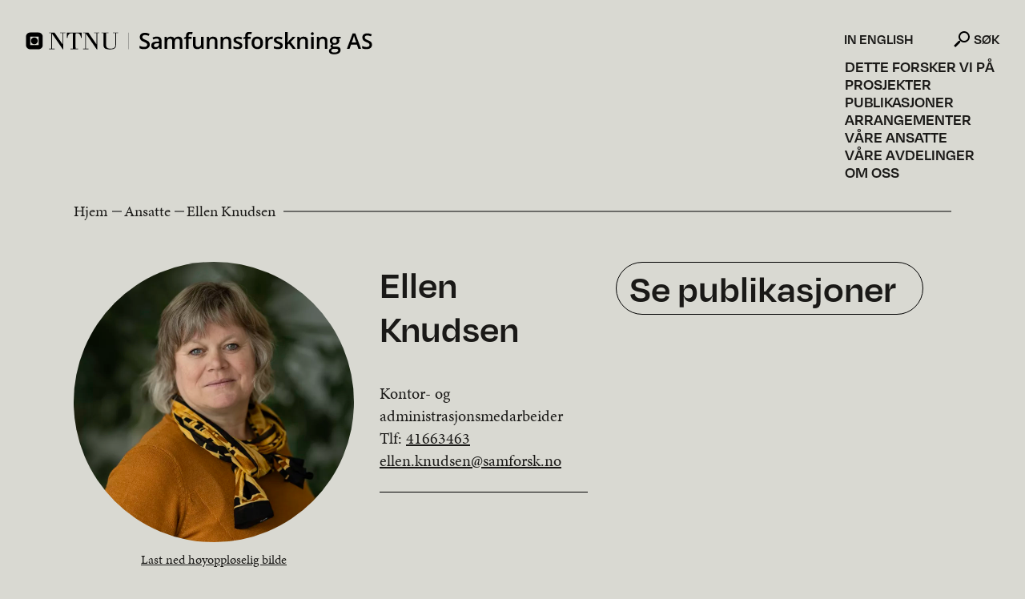

--- FILE ---
content_type: text/html; charset=UTF-8
request_url: https://samforsk.no/ansatte/ellen-knudsen
body_size: 4651
content:


<!doctype html>
	<html lang="nb">
	<head>
		<link rel="apple-touch-icon" sizes="180x180" href="/resources/img/favicon/apple-touch-icon.png">
<link rel="icon" type="image/png" sizes="32x32" href="/resources/img/favicon/favicon-32x32.png">
<link rel="icon" type="image/png" sizes="16x16" href="/resources/img/favicon/favicon-16x16.png">
<link rel="manifest" href="/resources/img/favicon/site.webmanifest">
<link rel="mask-icon" href="/resources/img/favicon/safari-pinned-tab.svg" color="#67a7ff">
<meta name="msapplication-TileColor" content="#67a7ff">
<meta name="theme-color" content="#67a7ff">

    <!-- Matomo -->
    <script>
        var _paq = window._paq = window._paq || [];
        /* tracker methods like "setCustomDimension" should be called before "trackPageView" */
        _paq.push(['trackPageView']);
        _paq.push(['enableLinkTracking']);
        (function() {
            var u="//statistikk.tibe.no/";
            _paq.push(['setTrackerUrl', u+'matomo.php']);
            _paq.push(['setSiteId', '3']);
            var d=document, g=d.createElement('script'), s=d.getElementsByTagName('script')[0];
            g.async=true; g.src=u+'matomo.js'; s.parentNode.insertBefore(g,s);
        })();
    </script>
    <!-- End Matomo Code -->
		<meta charset="utf-8">
		<meta http-equiv="X-UA-Compatible" content="IE=edge">
		<meta name="viewport" content="width=device-width,initial-scale=1">
		<meta name="google-site-verification" content="nk7KOFsYkD_Z0yEj-5gcQrDp0wxYrAxGgmv2dbVAlIk" />
		<link href="https://samforsk.no/" rel="home">
										<title>NTNU Samforsk | Ellen Knudsen</title><meta name="generator" content="SEOmatic">
<meta name="keywords" content="ellen, knudsen">
<meta name="description" content="Ellen Knudsen ivaretar instituttets resepsjon og bidrar med merkantil støtte i drift av instituttet.">
<meta name="referrer" content="no-referrer-when-downgrade">
<meta name="robots" content="all">
<meta content="nb" property="og:locale">
<meta content="en" property="og:locale:alternate">
<meta content="NTNU Samforsk" property="og:site_name">
<meta content="website" property="og:type">
<meta content="https://samforsk.no/ansatte/ellen-knudsen" property="og:url">
<meta content="Ellen Knudsen" property="og:title">
<meta content="Ellen Knudsen ivaretar instituttets resepsjon og bidrar med merkantil støtte i drift av instituttet." property="og:description">
<meta content="https://samforsk.no/uploads/images/Ansatte/_1200x630_crop_center-center_82_none/Samfunnsforskning23_029.jpg?mtime=1695717802" property="og:image">
<meta content="1200" property="og:image:width">
<meta content="630" property="og:image:height">
<meta content="Kontorene til NTNU Samfunnsforskning." property="og:image:alt">
<meta name="twitter:card" content="summary_large_image">
<meta name="twitter:creator" content="@">
<meta name="twitter:title" content="Ellen Knudsen">
<meta name="twitter:description" content="Ellen Knudsen ivaretar instituttets resepsjon og bidrar med merkantil støtte i drift av instituttet.">
<meta name="twitter:image" content="https://samforsk.no/uploads/images/Ansatte/_800x418_crop_center-center_82_none/Samfunnsforskning23_029.jpg?mtime=1695717802">
<meta name="twitter:image:width" content="800">
<meta name="twitter:image:height" content="418">
<meta name="twitter:image:alt" content="Kontorene til NTNU Samfunnsforskning.">
<link href="https://samforsk.no/ansatte/ellen-knudsen" rel="canonical">
<link href="https://samforsk.no/" rel="home">
<link type="text/plain" href="https://samforsk.no/humans.txt" rel="author">
<link href="https://samforsk.no/en/employees/ellen-knudsen" rel="alternate" hreflang="en">
<link href="https://samforsk.no/ansatte/ellen-knudsen" rel="alternate" hreflang="x-default">
<link href="https://samforsk.no/ansatte/ellen-knudsen" rel="alternate" hreflang="nb">
<link href="https://samforsk.no/resources/css/site.min.css?t=1757675923" rel="stylesheet" media="all" defer="defer"></head>
													
		
		
				
		
		
			
			<body class="body " data-toggle-target="hamburger">
				<header class="header">
							        
    
<div class="header__row content-width--large" data-toggle-target="hamburger">
            <a href="/" class="header__logo" data-toggle-target="hamburger" data-toggle-class="header__logo--white" aria-label="Home"></a>
                <button class="hamburger hamburger--collapse" type="button" data-toggle="hamburger" data-toggle-class="is-active" aria-label="Vis meny">
            <span class="hamburger-box">
                <span class="hamburger-inner"></span>
            </span>
        </button>  
        <nav class="header__menu " data-toggle-target="hamburger">
                                                                                                                            <a class="header__link" href="https://samforsk.no/fagomrader" data-header-dark-link>Dette forsker vi på</a>
                                                                                                <a class="header__link" href="https://samforsk.no/prosjekter">Prosjekter</a>
                                                                                                <a class="header__link" href="https://samforsk.no/publikasjoner">Publikasjoner</a>
                                                                                                <a class="header__link" href="https://samforsk.no/arrangementer">Arrangementer</a>
                                                                                                <a class="header__link" href="https://samforsk.no/ansatte">Våre ansatte</a>
                                                                                                <a class="header__link" href="https://samforsk.no/avdelinger" data-header-dark-link>Våre avdelinger</a>
                                                                                                <a class="header__link" href="https://samforsk.no/om-oss">Om oss</a>
                                        <div class="header__lang">
                                    <a class="header__link header__link--lang" href="/en/about-us">In English</a>
                            </div>
                            <form action="/search" class="mobile-search" data-mobile-search>
                    <input class="mobile-search__input" type="text" name="q" placeholder="Søk på nettsiden">
                    <button class="mobile-search__button" type="submit">Søk</button>
                </form>
              
            <div class="header__social-media">
                <a class="header__link header__link--social-media" href="https://www.facebook.com/samforsk">Facebook</a>                <a class="header__link header__link--social-media" href="https://www.linkedin.com/company/ntnu-samfunnsforskning-as/">LinkedIn</a>            </div>
    </nav>
<script>
    const subjectsLinks = document.querySelectorAll('[data-header-dark-link]');
    if (subjectsLinks) {
        for (const link of subjectsLinks) {
            console.log(link);
            link.addEventListener('click', (e) => {
                e.preventDefault();
                document.body.style.overflowX = 'hidden';
                e.target.classList.add('header__link--expanded');
                window.location.href = e.target.href;
            });
        }
    }
</script>    </div>					</header>
		<main class="main">
													<article class="employee">
    <h1 class="d-none">Ellen Knudsen</h1>
    <div class="employee__top content-width--large">
        <div class="employee__section employee__section--top">
                                        <nav class="crumbs crumbs--project">
                                    <a class="crumbs__link" href="/">Hjem</a>
                                                <a class="crumbs__link" href="https://samforsk.no/ansatte">Ansatte</a>
                            <div class="crumbs__current">Ellen Knudsen</div>
    </nav>
        </div>
        <div class="employee__section employee__section--info">
            <h2 class="employee__name employee__name--mobile">Ellen Knudsen</h2>
            <div class="employee__image-container">
                                                    <picture>
                        <source srcset="https://samforsk.no/uploads/images/Ansatte/_700x700_crop_center-center_none/94583/Samfunnsforskning23_029.webp">
                        <source srcset="https://samforsk.no/uploads/images/Ansatte/_700x700_crop_center-center_none/Samfunnsforskning23_029.jpg">
                        <img class="employee__image" src="https://samforsk.no/uploads/images/Ansatte/_700x700_crop_center-center_none/Samfunnsforskning23_029.jpg" width="700" height="700" alt="">
                    </picture>
                    <a class="employee__image-download" href="https://samforsk.no/uploads/images/Ansatte/Samfunnsforskning23_029.jpg" download>Last ned høyoppløselig bilde</a>
                            </div>
            <div class="employee__info">
                <h2 class="employee__name">Ellen Knudsen</h2>
                                    <div class="employee__info-text employee__position">Kontor- og administrasjonsmedarbeider</div>
                                                                    <div class="employee__info-text employee__phone">Tlf: <a href="tel:41663463">41663463</a></div>
                                                    <div class="employee__info-text employee__email"><a href="mailto:ellen.knudsen@samforsk.no">ellen.knudsen@samforsk.no</a></div>
                                                    <hr class="employee__line">
                                                                                            </div>
            <div class="employee__links">
                                
                
                                                    <a class="employee__link" href="#publications">Se publikasjoner</a>
                
                            </div>
        </div>
        <div class="employee__section employee__section--content">
                            <div class="block text">
        <div class="text__content content-width">
                        <div class="text__body-content">
                                                    <div class="text__body"><p>Ellen Knudsen ivaretar instituttets resepsjon og bidrar med merkantil støtte i drift av instituttet. Hun har ansvar for postjournal og arkivering, og tilrettelegger med praktisk bistand knyttet til driften. Dette omfatter også arrangementsstøtte. Hun har rollen som «husansvarlig» for kontorlokalene på Dragvoll, og er instituttets kontaktperson ovenfor vaktmestertjenester og ulike leverandører relatert til byggdrift. Knudsen er valgt til instituttets verneombud.</p></div>
                            </div>
        </div>
    </div>
            </div>
                            <div class="employee__section" id="publications">
                <h2 class="employee__title">Publikasjoner</h2>
                    <div class="results">
        <ul class="results__list">
                            <li class="results__item" >
                    <a href="https://app.cristin.no/results/show.jsf?id=1696770">
                        <div class="results__top">
                                                            <div class="results__category">Vitenskapelig foredrag</div>
                                                                                                                                            </div>
                        <h3 class="results__item-title">Ruling (in or out) with numbers: When 
promises of «quality» meet premises of care in Norwegian health and care services.</h3>
                    </a>
                </li>
                    </ul>
            </div>
            </div>
            </div>
</article>			</main>
					<footer class="footer">
									<div class="footer__centers-container content-width--large">
                <div class="footer__centers-title"><span class="bg-dark">Vi deltar i følgende forskningssenter</span></div>
        <ul class="footer__centers">
                            <li class="footer__center">
                    <a href="https://www.sintef.no/en/digital/initiatives/gemini/cercis/#/" target="_blank" referrer="noreferrer" aria-label="Besøk CERCIS forskningssenter. Opens in new window.">                                            <picture>
                            <source srcset="https://samforsk.no/uploads/images/cercisweb.png">
                            <img class="footer__center-logo" src="https://samforsk.no/uploads/images/cercisweb.png" width="115" height="50" alt="">
                        </picture>
                                        </a>                </li>
                            <li class="footer__center">
                    <a href="https://www.sintef.no/om-sintef/gemini-samarbeidet/geminisenter-helsefremmende-arkitektur-og-omgivelser/" target="_blank" referrer="noreferrer" aria-label="Besøk HelsA forskningssenter. Opens in new window.">                                            <picture>
                            <source srcset="https://samforsk.no/uploads/images/helsa_logo.svg">
                            <img class="footer__center-logo" src="https://samforsk.no/uploads/images/helsa_logo.svg" width="115" height="31" alt="">
                        </picture>
                                        </a>                </li>
                            <li class="footer__center">
                    <a href="https://www.ntnu.no/geminisenterhavbruk" target="_blank" referrer="noreferrer" aria-label="Besøk Gemini-senter Bærekraftig havbruk forskningssenter. Opens in new window.">                                            <picture>
                            <source srcset="https://samforsk.no/uploads/images/Asset-10.png">
                            <img class="footer__center-logo" src="https://samforsk.no/uploads/images/Asset-10.png" width="403" height="99" alt="">
                        </picture>
                                        </a>                </li>
                            <li class="footer__center">
                    <a href="https://www.geminioppink.no/" target="_blank" referrer="noreferrer" aria-label="Besøk OppInk forskningssenter. Opens in new window.">                                            <picture>
                            <source srcset="https://samforsk.no/uploads/images/OppInkLogoweb.png">
                            <img class="footer__center-logo" src="https://samforsk.no/uploads/images/OppInkLogoweb.png" width="115" height="50" alt="">
                        </picture>
                                        </a>                </li>
                            <li class="footer__center">
                    <a href="https://www.ntnu.edu/ross" target="_blank" referrer="noreferrer" aria-label="Besøk Ross forskningssenter. Opens in new window.">                                            <picture>
                            <source srcset="https://samforsk.no/uploads/images/ROSS-logo-sort-font.svg">
                            <img class="footer__center-logo" src="https://samforsk.no/uploads/images/ROSS-logo-sort-font.svg" width="425" height="141" alt="">
                        </picture>
                                        </a>                </li>
                            <li class="footer__center">
                    <a href="https://www.ntnu.edu/igs/centre-for-post-growth-futures" target="_blank" referrer="noreferrer" aria-label="Besøk Gemini-senter for framtider etter vekst forskningssenter. Opens in new window.">                                            <picture>
                            <source srcset="https://samforsk.no/uploads/images/Post-growth-futures-logo.png">
                            <img class="footer__center-logo" src="https://samforsk.no/uploads/images/Post-growth-futures-logo.png" width="1292" height="297" alt="">
                        </picture>
                                        </a>                </li>
                            <li class="footer__center">
                    <a href="https://www.sintef.no/om-sintef/gemini-samarbeidet/vertigrow/" target="_blank" referrer="noreferrer" aria-label="Besøk VertiGrow forskningssenter. Opens in new window.">                                            <picture>
                            <source srcset="https://samforsk.no/uploads/images/logo-name-description.png">
                            <img class="footer__center-logo" src="https://samforsk.no/uploads/images/logo-name-description.png" width="500" height="500" alt="">
                        </picture>
                                        </a>                </li>
                    </ul>
    </div>
<div class="footer__info-container content-width--large" id="grained_footer">
    <div class="footer__info-section">
                            <div class="footer__info-text"><a href="https://samforsk.no/om-oss/kontakt-oss">Kontakt oss</a></div>
                            <div class="footer__info-text">Tlf: <a href="tel:91897727">91897727</a></div>
                
            <div class="footer__info-text">E-post: <a href="mailto:kontakt@samforsk.no">kontakt@samforsk.no</a></div>
                            <div class="footer__info-text">Besøksadresse: Dragvoll allé 38 B, 7049 Trondheim</div>
                            <div class="footer__info-text">Postadresse: Dragvoll allé 38 B, 7049 Trondheim</div>
                            <div class="footer__info-text">Organisasjonsnummer: 986 243 836</div>
            </div>
    <div class="footer__info-section">
                                                              <div class="footer__info-text">Følg oss på</div>
            <div class="footer__info-text">
                                    <a href="https://www.facebook.com/samforsk" target="_blank" aria-label="Vår Facebook. Opens in new window" referrer="noreferrer">Facebook</a> |                                     <a href="https://www.linkedin.com/company/ntnu-samfunnsforskning-as/" target="_blank" aria-label="Vår Linkedin. Opens in new window" referrer="noreferrer">Linkedin</a>                            </div>
                <br>
                                    <div class="footer__info-text"><a href="https://www.samforsk.no/nyheter" target="_blank" aria-label="Nyhetsarkiv. Opens in new window" referrer="noreferrer">Nyhetsarkiv</a></div>
                            <div class="footer__info-text"><a href="https://samforsk.no/forskerpodden" target="_blank" aria-label="Forskerpodden. Opens in new window" referrer="noreferrer">Forskerpodden</a></div>
                            <br>
        <div class="footer__info-text"><a href="/personvernerklaering">Les vår personvernerklæring</a></div>
    </div>
    <div class="footer__info-section">
                                    <div class="footer__info-text">Ansvarlig redaktør</div>
                <div class="footer__info-text"><a href="https://samforsk.no/ansatte/roger-lian">Roger Lian</a></div>
                <br>                            <div class="footer__info-text">Webredaktør</div>
                <div class="footer__info-text"><a href="https://samforsk.no/ansatte/vegard-smevoll">Vegard Y. Smevoll</a></div>
                                        </div>
    <a class="footer__scroll" href="#"><div class="footer__scroll-arrow"></div>Til toppen</a>
</div>
<div class="footer__centers-container content-width--large">
    <ul class="footer__centers">
                                    <li class="footer__center">
                <a href="https://samforsk.no/uploads/files/SertifikatNTNUSamfunnsforskningAS05.09.2024.pdf" download aria-label="Download PDF of our environment certificate">                    <picture>
                        <source srcset="https://samforsk.no/uploads/images/_100x85_crop_center-center_none/137577/crop-2miljofyrtarn-sertifisert-virksomhet-vertikal-RGB-002.webp">
                        <source srcset="https://samforsk.no/uploads/images/_100x85_crop_center-center_none/crop-2miljofyrtarn-sertifisert-virksomhet-vertikal-RGB-002.png">
                        <img class="footer__center-logo footer__center-logo--environment" src="https://samforsk.no/uploads/images/_100x85_crop_center-center_none/crop-2miljofyrtarn-sertifisert-virksomhet-vertikal-RGB-002.png" width="100" height="85" alt="Crop 2miljofyrtarn sertifisert virksomhet vertikal RGB 002">
                    </picture>
                </a>            </li>
            </ul>
</div>
							</footer>
						
							
			<script type="application/ld+json">{"@context":"http://schema.org","@graph":[{"@type":"WebSite","author":{"@id":"#identity"},"copyrightHolder":{"@id":"#identity"},"copyrightYear":"2021","creator":{"@id":"#creator"},"dateCreated":"2021-09-21T13:22:33+02:00","dateModified":"2023-12-21T13:55:43+01:00","datePublished":"2021-09-21T13:22:00+02:00","description":"Ellen Knudsen ivaretar instituttets resepsjon og bidrar med merkantil støtte i drift av instituttet.","headline":"Ellen Knudsen","image":{"@type":"ImageObject","url":"https://samforsk.no/uploads/images/Ansatte/_1200x630_crop_center-center_82_none/Samfunnsforskning23_029.jpg?mtime=1695717802"},"inLanguage":"nb","mainEntityOfPage":"https://samforsk.no/ansatte/ellen-knudsen","name":"Ellen Knudsen","publisher":{"@id":"#creator"},"url":"https://samforsk.no/ansatte/ellen-knudsen"},{"@id":"#identity","@type":"Organization"},{"@id":"#creator","@type":"Organization"},{"@type":"BreadcrumbList","description":"Breadcrumbs list","itemListElement":[{"@type":"ListItem","item":"https://samforsk.no/","name":"Forside","position":1},{"@type":"ListItem","item":"https://samforsk.no/ansatte","name":"Finn ansatt","position":2},{"@type":"ListItem","item":"https://samforsk.no/ansatte/ellen-knudsen","name":"Ellen Knudsen","position":3}],"name":"Breadcrumbs"}]}</script><script src="https://samforsk.no/resources/lib/grained.js?t=1648214079"></script>
<script src="https://samforsk.no/resources/js/site.min.js?t=1718096302"></script></body>
</html>